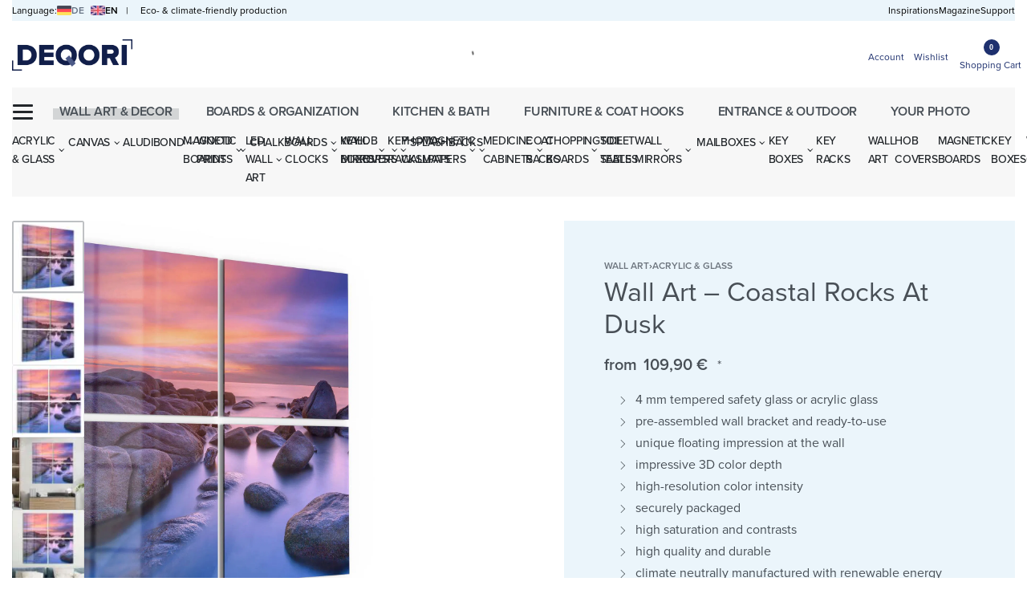

--- FILE ---
content_type: application/javascript
request_url: https://deqori-edge.b-cdn.net/wp-content/plugins/lightweight-cookie-notice/public/assets/js/production/general.js?ver=1.49
body_size: 9929
content:
!function(e){"use strict";e.forEach(function(e){e.hasOwnProperty("remove")||Object.defineProperty(e,"remove",{configurable:!0,enumerable:!0,writable:!0,value:function(){this.parentNode.removeChild(this)}})})}([Element.prototype,CharacterData.prototype,DocumentType.prototype]),window.daextlwcnUtility={extend:function(e,t){"use strict";for(var n in t)t.hasOwnProperty(n)&&(e[n]=t[n]);return e},escapeHtml:function(e){"use strict";return e.replace(/&/g,"&#x26;").replace(/</g,"&#x3C;").replace(/>/g,"&#x3E;").replace(/"/g,"&#x22;").replace(/'/g,"&#x27;")},escapeUrl:function(e){"use strict";return e.replace(/</g,"&#x3C;").replace(/>/g,"&#x3E;").replace(/"/g,"&#x22;").replace(/'/g,"&#x27;")},getCookie:function(e){"use strict";var t=e+"=",e=decodeURIComponent(document.cookie),n=e.split(";");for(let s=0;s<n.length;s++){let e=n[s];for(;" "==e.charAt(0);)e=e.substring(1);if(0==e.indexOf(t))return e.substring(t.length,e.length)}return!1},deleteCookie:function(e,t,n){"use strict";let s=e+"=; Path=/; Expires=Thu, 01 Jan 1970 00:00:01 GMT";""!==t&&(s+="; domain="+t),""!==n&&(s+="; path="+n),document.cookie=s},closeNotice:function(){"use strict";document.getElementById("daextlwcn-cookie-notice-container").remove();var t=document.getElementById("daextlwcn-cookie-notice-container-mask");t&&t.remove()},setCookie:function(e,t,n){"use strict";var o=new Date,s=o.getTime(),s=s+1e3*n.cookieExpiration,s=(o.setTime(s),o.toUTCString());let i=e+"="+t+"; expires="+s;""!==n.cookieDomainAttribute&&(i+="; domain="+n.cookieDomainAttribute),""!==n.cookiePathAttribute&&(i+="; path="+n.cookiePathAttribute),document.cookie=i},hexToRgb:function(e){"use strict";return e=/^#?([a-f\d]{2})([a-f\d]{2})([a-f\d]{2})$/i.exec(e),e?{r:parseInt(e[1],16),g:parseInt(e[2],16),b:parseInt(e[3],16)}:null},sectionHasToggle:function(e){"use strict";let t=!1;return e.forEach(function(e){1===parseInt(e.toggle,10)&&(t=!0)}),t},generateCookieTable:function(e,t){"use strict";try{t=JSON.parse(t)}catch{t=!1}let n="<table>";return n+="<thead>",n+="<tr>",t.forEach(function(e){switch(e){case"name":n+="<th>"+DAEXTLWCN_PHPDATA.nameText+"</th>";break;case"expiration":n+="<th>"+DAEXTLWCN_PHPDATA.expirationText+"</th>";break;case"purpose":n+="<th>"+DAEXTLWCN_PHPDATA.purposeText+"</th>";break;case"provider":n+="<th>"+DAEXTLWCN_PHPDATA.providerText+"</th>";break;case"domain":n+="<th>"+DAEXTLWCN_PHPDATA.domainText+"</th>";break;case"type":n+="<th>"+DAEXTLWCN_PHPDATA.typeText+"</th>";break;case"sensitivity":n+="<th>"+DAEXTLWCN_PHPDATA.sensitivityText+"</th>";break;case"security":n+="<th>"+DAEXTLWCN_PHPDATA.securityText+"</th>"}}),n+="</tr>",n+="</thead>",n+="<tbody>",e.forEach(function(e){n+="<tr>",t.forEach(function(t){switch(t){case"name":n+="<td>"+e.name+"</td>";break;case"expiration":n+="<td>"+e.expiration+"</td>";break;case"purpose":n+="<td>"+e.purpose+"</td>";break;case"provider":n+="<td>"+e.provider+"</td>";break;case"domain":n+="<td>"+e.domain+"</td>";break;case"type":n+="<td>"+e.type+"</td>";break;case"sensitivity":n+="<td>"+e.sensitivity+"</td>";break;case"security":n+="<td>"+e.security+"</td>"}}),n+="</tr>"}),n+="</tbody>",n+="</table>",n},saveCategoryAcceptance:function(e,t){"use strict";if(0!==parseInt(t.storeUserConsent,10)){let a;try{a=JSON.parse(e)}catch{a=!1}var n,s,o,i;!1!==a&&(o=window.location.href,i=null!==localStorage.getItem("daextlwcn_country_code")?localStorage.getItem("daextlwcn_country_code"):"",s=new XMLHttpRequest,s.addEventListener("load",function(){window.daextlwcnUtility.setCookie("daextlwcn-encrypted-key",this.response,t)}),s.open("POST",window.DAEXTLWCN_PHPDATA.ajaxUrl,!0),n=new FormData,n.append("action","daextlwcn_save_consent_log"),n.append("security",window.DAEXTLWCN_PHPDATA.nonce),n.append("category_cookies",e),n.append("url",o),n.append("country_code",i),s.send(n))}},acceptCookies:function(e,t=!1,n=!1){let o=null,s=(o=!1===this.getCookie("daextlwcn-category-status")||!0===t||!0===n?this.setDefaultCategoryCookie(e,t,n):this.getCookie("daextlwcn-category-status"),this.setCookie("daextlwcn-accepted","1",e),this.saveCategoryAcceptance(o,e),null);try{s=JSON.parse(o)}catch{s=!1}!1!==s&&s.forEach(function(e){1===parseInt(e.status,10)&&window.DAEXTLWCN_ONACCEPT[parseInt(e.categoryId,10)]()}),1===parseInt(e.gtmBcmSetDefaultConsentState,10)&&(this.pushConsentModeToDataLayer(e),this.loadTagManagerContainer(e))},pushConsentModeToDataLayer:function(e){var i=this.getCookie("daextlwcn-category-status");let s=[],t=null;try{t=JSON.parse(i)}catch{t=!1}let n=[];!1!==t&&t.forEach(function(t){1===parseInt(t.status,10)&&(n=e.consentModeParameters[parseInt(t.categoryId,10)],Array.isArray(n))&&n.length&&n.forEach(function(e){s.includes(e)||s.push(e)})}),localStorage.setItem("consentGranted","true");let o={};s.forEach(function(e){o[e]="granted"}),function(){dataLayer.push(arguments)}("consent","update",o)},loadTagManagerContainer:function(e){var t;e.gtmContainerId&&""!==e.gtmContainerId.trim()&&(t=document.createElement("script"),t.async=!0,t.src="https://www.googletagmanager.com/gtm.js?id="+e.gtmContainerId,e=document.getElementsByTagName("script")[0],e.parentNode.insertBefore(t,e))},setDefaultCategoryCookie:function(e,t=!1,n=!1){var o=e.sections;let s=[];return o.forEach(function(e){e.category_a.forEach(function(e){s.push({categoryId:e.category_id,status:e.default_status})})}),t&&(s=this.enableAllCookieCategories(e,s)),n&&(s=this.disableAllCookieCategories(e,s)),s=JSON.stringify(s),this.setCookie("daextlwcn-category-status",s,e),s},reload:function(e){1===parseInt(e.reloadPage,10)&&window.location.reload(!1)},isToggleEnabled:function(e,t){"use strict";return e=e.sections,e=e.find(function(e){return e.category_a.find(function(e){return e.category_id===t})}),"1"===e.category_a[0].toggle},enableAllCookieCategories:function(e,t){"use strict";return t.forEach(t=>{this.isToggleEnabled(e,t.categoryId)&&(t.status="1")}),t},disableAllCookieCategories:function(e,t){"use strict";return t.forEach(t=>{this.isToggleEnabled(e,t.categoryId)&&(t.status="0")}),t},addHiddenFieldForGTagManager:function(){"use strict";let e=document.createElement("div");e.className="daextlwcn-consent-data-available",e.style.width="1px",e.style.height="1px",e.style.position="absolute",e.style.top="0",e.style.left="0",document.body.appendChild(e),setTimeout(function(){e.remove()},500)}},window.daextlwcnRevisitCookieConsent=function(e){"use strict";let t={};function n(){var n,s,o,i,a,r,c,e=document.createElement("div"),e=(e.id="daextlwcn-revisit-cookie-consent-container",e.className="daextlwcn-revisit-consent-trigger",0<t.revisitConsentButtonTooltipText.length&&(e.title=t.revisitConsentButtonTooltipText),e.innerHTML='<div id="daextlwcn-revisit-cookie-consent" class="daextlwcn-consent-data-available"></div>',document.body.appendChild(e),document.getElementById("daextlwcn-revisit-cookie-consent"));e.appendChild((e=document.createElementNS("http://www.w3.org/2000/svg","svg"),e.setAttribute("viewBox","0 0 28 28"),e.setAttribute("version","1.0"),n=document.createElementNS("http://www.w3.org/2000/svg","path"),n.setAttribute("class","daextlwcn-icon"),n.setAttribute("d","M7,12c-.55,0-1,.45-1,1s.45,1,1,1,1-.45,1-1-.45-1-1-1h0Z"),c=document.createElementNS("http://www.w3.org/2000/svg","path"),c.setAttribute("class","daextlwcn-icon"),c.setAttribute("d","M11,6c-.55,0-1,.45-1,1s.45,1,1,1,1-.45,1-1-.45-1-1-1h0Z"),s=document.createElementNS("http://www.w3.org/2000/svg","path"),s.setAttribute("class","daextlwcn-icon"),s.setAttribute("d","M21,16c-.55,0-1,.45-1,1s.45,1,1,1,1-.45,1-1-.45-1-1-1h0Z"),o=document.createElementNS("http://www.w3.org/2000/svg","path"),o.setAttribute("class","daextlwcn-icon"),o.setAttribute("d","M15,20c-.55,0-1,.45-1,1s.45,1,1,1,1-.45,1-1-.45-1-1-1h0Z"),i=document.createElementNS("http://www.w3.org/2000/svg","path"),i.setAttribute("class","daextlwcn-icon"),i.setAttribute("d","M15,12c-.55,0-1,.45-1,1s.45,1,1,1,1-.45,1-1-.45-1-1-1h0Z"),a=document.createElementNS("http://www.w3.org/2000/svg","path"),a.setAttribute("class","daextlwcn-icon"),a.setAttribute("d","M9,18c-.55,0-1,.45-1,1s.45,1,1,1,1-.45,1-1-.45-1-1-1h0Z"),r=document.createElementNS("http://www.w3.org/2000/svg","path"),r.setAttribute("class","daextlwcn-icon"),r.setAttribute("d","M12.29,2.12c.63,2.27,2.25,4.19,4.42,5.17,.8,1.76,2.24,3.2,4,4,.98,2.17,2.9,3.79,5.17,4.42-.83,5.81-5.84,10.29-11.88,10.29-6.62,0-12-5.38-12-12C2,7.96,6.48,2.95,12.29,2.12m1.71-2.12C6.27,0,0,6.27,0,14s6.27,14,14,14,14-6.27,14-14c-2.71,0-5-1.8-5.74-4.26-1.91-.57-3.43-2.09-4-4-2.46-.74-4.26-3.03-4.26-5.74h0Z"),e.appendChild(n),e.appendChild(c),e.appendChild(s),e.appendChild(o),e.appendChild(i),e.appendChild(a),e.appendChild(r),e))}function s(){e.deleteCookie("daextlwcn-accepted",t.cookieDomainAttribute,t.cookiePathAttribute),e.deleteCookie("daextlwcn-category-status",t.cookieDomainAttribute,t.cookiePathAttribute),e.deleteCookie("daextlwcn-encrypted-key",t.cookieDomainAttribute,t.cookiePathAttribute),null!==t.cookies&&0<t.cookies.length&&t.cookies.forEach(t=>{var n=null!==t.cookie_domain_attribute&&0<t.cookie_domain_attribute.length?t.domain:"",s=null!==t.cookie_path_attribute&&0<t.cookie_path_attribute.length?t.path:"/";e.deleteCookie(t.name,n,s)}),1===parseInt(t.gtmBcmSetDefaultConsentState,10)&&gtag("consent","update",{ad_user_data:"denied",ad_personalization:"denied",ad_storage:"denied",analytics_storage:"denied",functionality_storage:"denied",personalization_storage:"denied",security_storage:"denied"}),window.location.reload(!1)}return{initialize:function(o){if(t=o,"1"!==e.getCookie("daextlwcn-cn-disabled")){1===parseInt(t.revisitConsentButtonEnable,10)&&n();{o="";let e="";1===parseInt(t.forceCssSpecificity,10)&&(e=" !important"),o+="#daextlwcn-revisit-cookie-consent-container, #daextlwcn-revisit-cookie-consent-container *{",o+="box-sizing: content-box"+e+";",o+="-webkit-touch-callout: none"+e+";",o+="-webkit-user-select: none"+e+";",o+="-khtml-user-select: none"+e+";",o+="-moz-user-select: none"+e+";",o+="-ms-user-select: none"+e+";",o+="user-select: none"+e+";",o+="}",o+="#daextlwcn-revisit-cookie-consent-container{",o+="width: 44px"+e+";",o+="height: 44px"+e+";",o+="background: "+t.revisitConsentButtonBackgroundColor+e+";",o+="z-index: 999999"+e+";",o+="position: fixed"+e+";",o+=t.revisitConsentButtonPosition+": 20px"+e+";",o+="bottom: 20px"+e+";",o+="cursor: pointer"+e+";",o+="border-radius: 50%"+e+";",o+="}",o+="#daextlwcn-revisit-cookie-consent{",o+="width: 28px"+e+";",o+="position: absolute"+e+";",o+="top: 8px"+e+";",o+="left: 8px"+e+";",o+="}",o+=".daextlwcn-icon{",o+="fill: "+t.revisitConsentButtonIconColor+e+";",o+="}";var i=document.createElement("style");i.innerHTML=o,i.id="daextlwcn-revisit-cookie-consent-style",document.head.appendChild(i)}o=document.querySelectorAll(".daextlwcn-revisit-consent-trigger"),0<o.length&&o.forEach(e=>{e.addEventListener("click",s,!1)})}}}}(daextlwcnUtility),window.daextlwcnCookieSettings=function(e,t){"use strict";let n={};function o(){return'<label class="daextlwcn-switch"><div class="daextlwcn-checkbox"></div><span class="daextlwcn-slider daextlwcn-round"></span></label>'}function d(){h=n.sections;let d=e.getCookie("daextlwcn-category-status");try{d=JSON.parse(d)}catch{d=!1}let t="";t+='<div id="daextlwcn-cookie-settings-blurred-header"></div>',t+='<div id="daextlwcn-cookie-settings-header">',0<n.cookieSettingsLogoUrl.length&&(t+='<img id="daextlwcn-cookie-settings-logo" src="'+n.cookieSettingsLogoUrl+'">'),t+='<div id="daextlwcn-cookie-settings-title">'+n.cookieSettingsTitle+"</div>",t+="</div>",t+='<div id="daextlwcn-cookie-settings-body">',t+='<div id="daextlwcn-cookie-settings-intro">'+n.cookieSettingsDescriptionHeader+"</div>",h.forEach(function(s){var i=!0===e.sectionHasToggle(s.category_a)?"1":"0";t+='<div class="daextlwcn-cookie-settings-section-container">',t+='<div class="daextlwcn-cookie-settings-section-header">',t+='<div class="daextlwcn-cookie-settings-section-name">'+s.name+"</div>",t+='<div class="daextlwcn-cookie-settings-section-toggle" data-toggle="'+i+'" data-status="0" data-id="'+parseInt(s.section_id,10)+'">'+o()+"</div>",t+='<div class="daextlwcn-cookie-settings-section-chevron" data-section-id="'+parseInt(s.section_id,10)+'"></div>',t+="</div>",t+='<div class="daextlwcn-cookie-settings-section-body" data-section-id="'+parseInt(s.section_id,10)+'">',t+='<div class="daextlwcn-cookie-settings-section-description" data-section-id="'+parseInt(s.section_id,10)+'">'+s.description+"</div>",s.category_a.forEach(function(i){t+='<div class="daextlwcn-cookie-settings-category-container" data-section-id="'+parseInt(s.section_id,10)+'">',t+='<div class="daextlwcn-cookie-settings-category-header">',t+='<div class="daextlwcn-cookie-settings-category-expand" data-category-id="'+parseInt(i.category_id,10)+'" data-status="0"></div>',t+='<div class="daextlwcn-cookie-settings-category-title">'+i.name+"</div>";let a=i.default_status;!1!==d&&d.forEach(function(e){e.categoryId==i.category_id&&(a=e.status)});var r=0==parseInt(a,10)?"0":"2";t+='<div class="daextlwcn-cookie-settings-category-toggle" data-toggle="'+parseInt(i.toggle,10)+'" data-status="'+r+'" data-id="'+parseInt(i.category_id,10)+'" data-section-id="'+parseInt(s.section_id,10)+'">'+o()+"</div>",t+="</div>",t+='<div class="daextlwcn-cookie-settings-category-description" data-category-id="'+parseInt(i.category_id,10)+'">'+i.description+"</div>",0<i.cookies.length&&(t+='<div class="daextlwcn-cookie-settings-category-cookie-list" data-category-id="'+parseInt(i.category_id,10)+'">'+e.generateCookieTable(i.cookies,n.cookieTableColumns)+"</div>"),t+="</div>"}),t+="</div>",t+="</div>"}),t+='<div id="daextlwcn-cookie-settings-description-footer">'+n.cookieSettingsDescriptionFooter+"</div>",t+="</div>",t+='<div id="daextlwcn-cookie-settings-blurred-footer"></div>',t+='<div id="daextlwcn-cookie-settings-footer">',t+='<div id="daextlwcn-cookie-settings-buttons-container">',0!==parseInt(n.cookieSettingsButton1Action)&&(t+='<div id="daextlwcn-cookie-settings-button-1" class="daextlwcn-cookie-settings-button">'+n.cookieSettingsButton1Text+"</div>"),0!==parseInt(n.cookieSettingsButton2Action)&&(t+='<div id="daextlwcn-cookie-settings-button-2" class="daextlwcn-cookie-settings-button">'+n.cookieSettingsButton2Text+"</div>"),t+="</div>",t+="</div>",t+="</div>";var s,a,r,c,u,h,l=document.createElement("div"),m=(l.id="daextlwcn-cookie-settings-container",l.innerHTML=t,document.body.appendChild(l),document.getElementsByClassName("daextlwcn-cookie-settings-section-chevron"));for(let e=0;e<m.length;e++)m[e].appendChild((c=void 0,void 0,r=void 0,c=document.createElementNS("http://www.w3.org/2000/svg","svg"),c.setAttribute("viewBox","0 0 20 20"),c.setAttribute("version","1.1"),r=document.createElementNS("http://www.w3.org/2000/svg","style"),r.append(document.createTextNode(".chevron-st0{fill:none;stroke:"+n.cookieSettingsChevronColor+";stroke-miterlimit:10;}")),c.appendChild(r),r=document.createElementNS("http://www.w3.org/2000/svg","path"),r.setAttribute("class","chevron-st0"),r.setAttribute("d","M4,7l6,6c2-2,4-4,6-6"),c.appendChild(r),c));u=document.getElementsByClassName("daextlwcn-cookie-settings-category-expand");for(let e=0;e<u.length;e++)u[e].appendChild((s=void 0,void 0,a=void 0,s=document.createElementNS("http://www.w3.org/2000/svg","svg"),s.setAttribute("viewBox","0 0 20 20"),s.setAttribute("version","1.1"),a=document.createElementNS("http://www.w3.org/2000/svg","style"),a.append(document.createTextNode(".plus-st0{fill:"+n.cookieSettingsExpandCloseColor+";}")),s.appendChild(a),a=document.createElementNS("http://www.w3.org/2000/svg","polygon"),a.setAttribute("class","plus-st0"),a.setAttribute("points","15,9 11,9 11,5 9,5 9,9 5,9 5,11 9,11 9,15 11,15 11,11 15,11"),s.appendChild(a),s)),u[e].appendChild((a=void 0,void 0,s=void 0,a=document.createElementNS("http://www.w3.org/2000/svg","svg"),a.setAttribute("viewBox","0 0 20 20"),a.setAttribute("version","1.1"),s=document.createElementNS("http://www.w3.org/2000/svg","style"),s.append(document.createTextNode(".dash-st0{fill:"+n.cookieSettingsExpandCloseColor+";}")),a.appendChild(s),s=document.createElementNS("http://www.w3.org/2000/svg","rect"),s.setAttribute("x","9"),s.setAttribute("y","5"),s.setAttribute("transform","matrix(-1.836970e-16 1 -1 -1.836970e-16 20 1.776357e-15)"),s.setAttribute("class","dash-st0"),s.setAttribute("width","2"),s.setAttribute("height","10"),a.appendChild(s),a));l=document.createElement("div"),l.id="daextlwcn-cookie-settings-mask",document.body.appendChild(l),h.forEach(function(e){i(e.section_id)})}function u(){var i,a,d,o=document.getElementById("daextlwcn-cookie-settings-button-1"),o=(o&&o.addEventListener("click",function(){switch(parseInt(n.cookieSettingsButton1Action,10)){case 1:e.acceptCookies(n),e.reload(n),s(),e.closeNotice(),t.initialize(n);break;case 2:s();break;case 3:window.location.href=n.cookieSettingsButton1Url;break;case 4:e.acceptCookies(n,!0),e.reload(n),s(),e.closeNotice(),t.initialize(n);break;case 5:e.acceptCookies(n,!1,!0),e.reload(n),s(),e.closeNotice(),t.initialize(n)}}),document.getElementById("daextlwcn-cookie-settings-button-2")),u=(o&&o.addEventListener("click",function(){switch(parseInt(n.cookieSettingsButton2Action,10)){case 1:e.acceptCookies(n),e.reload(n),s(),e.closeNotice(),t.initialize(n);break;case 2:s();break;case 3:window.location.href=n.cookieSettingsButton2Url;break;case 4:e.acceptCookies(n,!0),e.reload(n),s(),e.closeNotice(),t.initialize(n);break;case 5:e.acceptCookies(n,!1,!0),e.reload(n),s(),e.closeNotice(),t.initialize(n)}}),document.getElementsByClassName("daextlwcn-cookie-settings-section-chevron"));for(let e=0;e<u.length;e++)u[e].addEventListener("click",function(){var t=this,n=(t.classList.contains("down")?t.classList.remove("down"):t.classList.add("down"),t.getAttribute("data-section-id")),e=document.getElementsByClassName("daextlwcn-cookie-settings-section-body");for(let t=0;t<e.length;t++)e[t].getAttribute("data-section-id")==n&&("block"!=e[t].style.display?e[t].style.display="block":e[t].style.display="none")});d=document.getElementsByClassName("daextlwcn-cookie-settings-category-expand");for(let e=0;e<d.length;e++)d[e].addEventListener("click",r);i=document.getElementsByClassName("daextlwcn-cookie-settings-category-toggle");for(let e=0;e<i.length;e++)1===parseInt(i[e].getAttribute("data-toggle"),10)&&i[e].addEventListener("click",l);a=document.getElementsByClassName("daextlwcn-cookie-settings-section-toggle");for(let e=0;e<a.length;e++)1===parseInt(a[e].getAttribute("data-toggle"),10)&&a[e].addEventListener("click",c)}function r(){var t,s=this.getAttribute("data-category-id"),o=this.getAttribute("data-status"),n=document.getElementsByClassName("daextlwcn-cookie-settings-category-description");for(let e=0;e<n.length;e++)n[e].getAttribute("data-category-id")==s&&(0==o?(n[e].style.display="block",this.setAttribute("data-status","1")):(n[e].style.display="none",this.setAttribute("data-status","0")));t=document.getElementsByClassName("daextlwcn-cookie-settings-category-cookie-list");for(let e=0;e<t.length;e++)t[e].getAttribute("data-category-id")==s&&(0==o?(t[e].style.display="block",this.setAttribute("data-status","1")):(t[e].style.display="none",this.setAttribute("data-status","0")))}function c(){let c=this.getAttribute("data-id");n=this.getAttribute("data-status");let s=null,t=null;var n,o=document.getElementsByClassName("daextlwcn-cookie-settings-category-toggle"),i=[];let d=0,u=0,r=0,l=0;for(let e=0;e<o.length;e++)o[e].getAttribute("data-section-id")==c&&i.push(o[e]);i.forEach(function(e){d++,0===parseInt(e.getAttribute("data-toggle"),10)&&(u++,0===parseInt(e.getAttribute("data-status"),10)?r++:l++)}),1===parseInt(n,10)?s=0===r?(t=2,2):(t=0,0):0===parseInt(n,10)?s=(t=0===r?2:1,2):2===parseInt(n,10)&&(s=(t=0===l?0:1,0)),i.forEach(function(e){e.getAttribute("data-section-id")==c&&1===parseInt(e.getAttribute("data-toggle"),10)&&e.setAttribute("data-status",s)}),this.setAttribute("data-status",t),a()}function l(){let e=null;var t=this.getAttribute("data-status");switch(parseInt(t,10)){case 0:e=2;break;case 2:e=0}this.setAttribute("data-status",e),a(),t=this.getAttribute("data-section-id"),i(t)}function a(){let t=[];s=document.getElementsByClassName("daextlwcn-cookie-settings-category-toggle");for(let e=0;e<s.length;e++){var s,o=s[e].getAttribute("data-status"),i=s[e].getAttribute("data-id");t.push({categoryId:i,status:2===parseInt(o,10)?"1":"0"})}t=JSON.stringify(t),e.setCookie("daextlwcn-category-status",t,n)}function i(e){let t=0,s=0,n=0;var i,a,o=document.getElementsByClassName("daextlwcn-cookie-settings-category-toggle");for(let n=0;n<o.length;n++)o[n].getAttribute("data-section-id")==e&&(s++,i=o[n].getAttribute("data-status"),"2"==i)&&t++;0<t&&s==t?n=2:0<t&&s>t?n=1:0==t&&(n=0),a=document.querySelector('.daextlwcn-cookie-settings-section-toggle[data-id="'+e+'"]'),a.setAttribute("data-status",n)}function s(){document.getElementById("daextlwcn-cookie-settings-container").remove();var e=document.getElementById("daextlwcn-cookie-settings-mask");e&&document.getElementById("daextlwcn-cookie-settings-mask").remove(),document.getElementById("daextlwcn-cookie-settings-style").remove()}return{initialize:function(t){n=t,d();{let s="",o="",i=(1===parseInt(n.forceCssSpecificity,10)&&(o=" !important"),s+="#daextlwcn-cookie-settings-mask{",s+="background: "+n.cookieSettingsMaskColor+o+";",s+="opacity: "+parseFloat(n.cookieSettingsMaskOpacity)+o+";",s+="width: 100%"+o+";",s+="position: fixed"+o+";",s+="height: 100%"+o+";",s+="left: 0"+o+";",s+="top: 0"+o+";",s+="z-index: 999999998"+o+";",s+="}",s+="#daextlwcn-cookie-settings-container, #daextlwcn-cookie-settings-container *{",s+="box-sizing: content-box"+o+";",s+="-webkit-touch-callout: none"+o+";",s+="-webkit-user-select: none"+o+";",s+="-khtml-user-select: none"+o+";",s+="-moz-user-select: none"+o+";",s+="-ms-user-select: none"+o+";",s+="user-select: none"+o+";",s+="}",s+="#daextlwcn-cookie-settings-container{",s+="position: fixed"+o+";",t=300+parseInt(n.cookieSettingsContainerBorderWidth,10),s+="top: calc(50% - "+t+"px)"+o+";",t=300+parseInt(n.cookieSettingsContainerBorderWidth,10),s+="left: calc(50% - "+t+"px)"+o+";",s+="z-index: 999999999"+o+";",s+="height: 568px"+o+";",s+="width: 600px"+o+";",s+="background: "+n.cookieSettingsContainerBackgroundColor+o+";",s+="opacity: "+parseFloat(n.cookieSettingsContainerOpacity)+o+";",s+="border-width: "+n.cookieSettingsContainerBorderWidth+"px"+o+";",s+="border-color: rgba("+e.hexToRgb(n.cookieSettingsContainerBorderColor).r+","+e.hexToRgb(n.cookieSettingsContainerBorderColor).g+","+e.hexToRgb(n.cookieSettingsContainerBorderColor).b+", "+parseFloat(n.cookieSettingsContainerBorderOpacity)+")"+o+";",s+="border-style: solid"+o+";",s+="color: #000"+o+";",s+="z-index: 999999999"+o+";",s+="font-size: 13px"+o+";",s+="padding: 16px 0"+o+";",s+="border-radius: "+parseInt(n.containersBorderRadius,10)+"px"+o+";","none");1===parseInt(n.cookieSettingsContainerDropShadow,10)&&(i="rgba("+e.hexToRgb(n.cookieSettingsContainerDropShadowColor).r+", "+e.hexToRgb(n.cookieSettingsContainerDropShadowColor).g+", "+e.hexToRgb(n.cookieSettingsContainerDropShadowColor).b+", 0.08) 0px 0px 0px 1px, rgba("+e.hexToRgb(n.cookieSettingsContainerDropShadowColor).r+", "+e.hexToRgb(n.cookieSettingsContainerDropShadowColor).g+", "+e.hexToRgb(n.cookieSettingsContainerDropShadowColor).b+", 0.08) 0px 2px 1px, rgba("+e.hexToRgb(n.cookieSettingsContainerDropShadowColor).r+", "+e.hexToRgb(n.cookieSettingsContainerDropShadowColor).g+", "+e.hexToRgb(n.cookieSettingsContainerDropShadowColor).b+", 0.31) 0px 0px 20px -6px"+o+";"),s+="box-shadow: "+i+o+";",s+="}",s+="#daextlwcn-cookie-settings-blurred-header{",s+="width: 568px"+o+";",s+="height: 0px"+o+";",s+="position: absolute"+o+";",s+="left: 16px"+o+";",s+="top: 80px"+o+";",s+="box-shadow: 0px 0px 6px 6px "+n.cookieSettingsContainerBackgroundColor+o+";",s+="z-index: 0"+o+";",s+="}",s+="#daextlwcn-cookie-settings-header{",s+="height: 80px"+o+";",s+="display: flex"+o+";",s+="position: absolute"+o+";",s+="top: 0"+o+";",s+="width: 552px"+o+";",s+="padding: 0 24px"+o+";",s+="background: "+n.cookieSettingsContainerBackgroundColor+o+";",s+="z-index: 999999999"+o+";",s+="border-bottom: 1px solid #ebecf0"+o+";",s+="border-radius: "+parseInt(n.containersBorderRadius,10)+"px "+parseInt(n.containersBorderRadius,10)+"px 0 0"+o+";",s+="}",0<n.cookieSettingsLogoUrl.length&&(s+="#daextlwcn-cookie-settings-logo{",s+="height: 32px"+o+";",s+="margin: 24px 0"+o+";",s+="}"),s+="#daextlwcn-cookie-settings-title{",s+="font-size: 20px"+o+";",s+="color: "+n.cookieSettingsHeadingsFontColor+o+";",s+="line-height: 80px"+o+";",s+="margin: 0"+o+";",0<n.cookieSettingsLogoUrl.length?s+="padding: 0 24px 0 8px"+o+";":s+="padding: 0 24px 0 0"+o+";",s+="font-family: "+n.headingsFontFamily+o+";",s+="font-weight: "+n.headingsFontWeight+o+";",s+="}",s+="#daextlwcn-cookie-settings-intro{",s+="font-size: 13px"+o+";",s+="color: "+n.cookieSettingsParagraphsFontColor+o+";",s+="margin-top: 21px"+o+";",s+="margin-bottom: 18px"+o+";",s+="line-height: 20px"+o+";",s+="padding: 0 24px"+o+";",s+="font-family: "+n.paragraphsFontFamily+o+";",s+="font-weight: "+parseInt(n.paragraphsFontWeight,10)+o+";",s+="}",s+="#daextlwcn-cookie-settings-intro strong{",s+="font-weight: "+parseInt(n.strongTagsFontWeight,10)+o+";",s+="}",s+="#daextlwcn-cookie-settings-intro a{",s+="color: "+n.cookieSettingsLinksFontColor+o+";",s+="font-family: "+n.paragraphsFontFamily+o+";",s+="font-weight: "+parseInt(n.paragraphsFontWeight,10)+o+";",s+="line-height: 20px"+o+";",s+="font-size: 13px"+o+";",s+="text-decoration: none"+o+";",s+="}",s+="#daextlwcn-cookie-settings-intro a:hover{",s+="text-decoration: underline"+o+";",s+="}",s+="#daextlwcn-cookie-settings-body{",s+="height: 440px"+o+";",s+="width: 600px"+o+";",s+="margin-top: 64px"+o+";",s+="overflow-y: scroll"+o+";",s+="scrollbar-width: none"+o+";",s+="-ms-overflow-style: none"+o+";",s+="}",s+="#daextlwcn-cookie-settings-body::-webkit-scrollbar{",s+="width: 0"+o+";",s+="height: 0"+o+";",s+="}",s+=".daextlwcn-cookie-settings-section-container{",s+="padding: 0 24px"+o+";",s+="}",s+=".daextlwcn-cookie-settings-section-container:hover{",s+="background: "+n.cookieSettingsContainerHighlightColor+o+";",s+="}",s+=".daextlwcn-cookie-settings-section-header{",s+="display: flex"+o+";",s+="margin-bottom: 0"+o+";",s+="}",s+=".daextlwcn-cookie-settings-section-name{",s+="font-size: 13px"+o+";",s+="color: "+n.cookieSettingsHeadingsFontColor+o+";",s+="flex-basis: calc(100% - 96px)"+o+";",s+="line-height: 20px"+o+";",s+="padding: 14px 16px 14px 0"+o+";",s+="font-family: "+n.headingsFontFamily+o+";",s+="font-weight: "+parseInt(n.headingsFontWeight,10)+o+";",s+="}",s+=".daextlwcn-cookie-settings-section-toggle{",s+="flex-basis: 52px"+o+";",s+="margin-top: 12px"+o+";",s+="height: 24px"+o+";",s+="border-right: 1px solid "+n.cookieSettingsSeparatorColor+o+";",s+="}",s+='.daextlwcn-cookie-settings-section-toggle[data-toggle="0"]{',s+="border-right: 0"+o+";",s+="}",s+='.daextlwcn-cookie-settings-section-container .daextlwcn-cookie-settings-section-toggle[data-toggle="0"] .daextlwcn-checkbox + .daextlwcn-slider{',s+="background-color: "+n.cookieSettingsToggleDisabledColor+o+";",s+="cursor: default"+o+";",s+="}",s+=".daextlwcn-cookie-settings-section-chevron{",s+="min-width: 20px"+o+";",s+="width: 20px"+o+";",s+="height: 20px"+o+";",s+="flex-basis: 20px"+o+";",s+="transition: .2s"+o+";",s+="cursor: pointer"+o+";",s+="margin: 15px 1px 13px 6px"+o+";",s+="}",s+=".daextlwcn-cookie-settings-section-chevron.down{",s+="top: 0"+o+";",s+="-webkit-transform: rotate(-180deg)"+o+";",s+="-ms-transform: rotate(-180deg)"+o+";",s+="transform: rotate(-180deg)"+o+";",s+="}",s+=".daextlwcn-cookie-settings-section-body{",s+="display: none;",s+="padding-bottom: 16px"+o+";",s+="}",s+=".daextlwcn-cookie-settings-section-description{",s+="color: "+n.cookieSettingsParagraphsFontColor+o+";",s+="margin-top: 6px"+o+";",s+="margin-bottom: 6px"+o+";",s+="line-height: 20px"+o+";",s+="font-family: "+n.paragraphsFontFamily+o+";",s+="font-weight: "+parseInt(n.paragraphsFontWeight,10)+o+";",s+="}",s+=".daextlwcn-cookie-settings-section-description strong{",s+="font-weight: "+parseInt(n.strongTagsFontWeight,10)+o+";",s+="}",s+=".daextlwcn-cookie-settings-category-header{",s+="display: flex"+o+";",s+="line-height: 48px"+o+";",s+="}",s+=".daextlwcn-cookie-settings-category-header:hover{",s+="background: "+n.cookieSettingsContainerBackgroundColor+o+";",s+="}",s+=".daextlwcn-cookie-settings-category-expand{",s+="min-width: 20px"+o+";",s+="flex-basis: 20px"+o+";",s+="height: 20px"+o+";",s+="margin: 14px 10px"+o+";",s+="cursor: pointer"+o+";",s+="}",s+=".daextlwcn-cookie-settings-category-expand > svg{",s+="display: block"+o+";",s+="}",s+='.daextlwcn-cookie-settings-category-expand[data-status="0"] > svg:last-of-type{',s+="display: none"+o+";",s+="}",s+='.daextlwcn-cookie-settings-category-expand[data-status="1"] > svg:first-of-type{',s+="display: none"+o+";",s+="}",s+=".daextlwcn-cookie-settings-category-title{",s+="font-size: 13px"+o+";",s+="color: "+n.cookieSettingsHeadingsFontColor+o+";",s+="flex-basis: calc(100% - 112px)"+o+";",s+="line-height: 20px"+o+";",s+="padding: 14px 16px 0 0"+o+";",s+="font-family: "+n.headingsFontFamily+o+";",s+="font-weight: "+parseInt(n.headingsFontWeight,10)+o+";",s+="}",s+=".daextlwcn-cookie-settings-category-toggle{",s+="flex-basis: 56px"+o+";",s+="width: 56px"+o+";",s+="height: 48px"+o+";",s+="}",s+=".daextlwcn-cookie-settings-category-description{",s+="color: "+n.cookieSettingsParagraphsFontColor+o+";",s+="margin-left: 40px"+o+";",s+="margin-bottom: 15px"+o+";",s+="margin-top: 10px"+o+";",s+="display: none;",s+="line-height: 20px"+o+";",s+="font-family: "+n.paragraphsFontFamily+o+";",s+="font-weight: "+parseInt(n.paragraphsFontWeight,10)+o+";",s+="}",s+=".daextlwcn-cookie-settings-category-cookie-list{",s+="margin: 0 0 0 40px"+o+";",s+="display: none;",s+="}",s+=".daextlwcn-cookie-settings-category-cookie-list table{",s+="margin: 20px 0"+o+";",s+="border-collapse: collapse"+o+";",s+="}",s+=".daextlwcn-cookie-settings-category-cookie-list table,",s+=".daextlwcn-cookie-settings-category-cookie-list table *{",s+="background: "+n.cookieSettingsContainerBackgroundColor+o+";",s+="}",s+=".daextlwcn-cookie-settings-section-container:hover .daextlwcn-cookie-settings-category-cookie-list table,",s+=".daextlwcn-cookie-settings-section-container:hover .daextlwcn-cookie-settings-category-cookie-list table *{",s+="background: "+n.cookieSettingsContainerHighlightColor+o+";",s+="}",s+=".daextlwcn-cookie-settings-category-cookie-list table th,",s+=".daextlwcn-cookie-settings-category-cookie-list table td{",s+="font-size: 11px"+o+";",s+="padding: 10px 10px"+o+";",s+="border: 1px solid "+n.cookieSettingsSeparatorColor+o+";",s+="line-height: 20px"+o+";",s+="overflow-wrap: anywhere"+o+";",s+="}",s+=".daextlwcn-cookie-settings-category-cookie-list table th{",s+="font-weight: 600"+o+";",s+="color: "+n.cookieSettingsHeadingsFontColor+o+";",s+="font-family: "+n.headingsFontFamily+o+";",s+="font-weight: "+parseInt(n.headingsFontWeight,10)+o+";",s+="}",s+=".daextlwcn-cookie-settings-category-cookie-list table td{",s+="font-weight: 400"+o+";",s+="color: "+n.cookieSettingsParagraphsFontColor+o+";",s+="font-family: "+n.paragraphsFontFamily+o+";",s+="font-weight: "+parseInt(n.paragraphsFontWeight,10)+o+";",s+="}",s+=".daextlwcn-cookie-settings-category-description strong{",s+="font-weight: "+parseInt(n.strongTagsFontWeight,10)+o+";",s+="}",s+=".daextlwcn-cookie-settings-category-description a{",s+="color: "+n.cookieSettingsLinksFontColor+o+";",s+="}",s+="#daextlwcn-cookie-settings-blurred-footer{",s+="width: 568px"+o+";",s+="height: 0px"+o+";",s+="position: absolute"+o+";",s+="left: 16px"+o+";",s+="bottom: 80px"+o+";",s+="box-shadow: 0px 0px 6px 6px "+n.cookieSettingsContainerBackgroundColor+o+";",s+="z-index: 0"+o+";",s+="}",s+="#daextlwcn-cookie-settings-description-footer{",s+="color: "+n.cookieSettingsParagraphsFontColor+o+";",s+="margin-top: 20px"+o+";",s+="padding: 0 24px"+o+";",s+="font-family: "+n.paragraphsFontFamily+o+";",s+="font-weight: "+parseInt(n.paragraphsFontWeight,10)+o+";",s+="margin-bottom: 21px"+o+";",s+="line-height: 20px"+o+";",s+="}",s+="#daextlwcn-cookie-settings-description-footer strong{",s+="font-weight: "+parseInt(n.strongTagsFontWeight,10)+o+";",s+="}",s+="#daextlwcn-cookie-settings-description-footer a{",s+="color: "+n.cookieSettingsLinksFontColor+o+";",s+="}",s+="#daextlwcn-cookie-settings-footer{",s+="position: absolute"+o+";",s+="left: 0"+o+";",s+="bottom: 0"+o+";",s+="display: flex"+o+";",s+="width: 552px"+o+";",s+="padding: 20px 24px"+o+";",s+="border-top: 1px solid #ebecf0"+o+";",s+="background: "+n.cookieSettingsContainerBackgroundColor+o+";",s+="border-radius: 0 0 "+parseInt(n.containersBorderRadius,10)+"px "+parseInt(n.containersBorderRadius,10)+"px"+o+";",s+="}",s+="#daextlwcn-cookie-settings-buttons-container{",s+="margin-left: auto"+o+";",s+="line-height: 38px"+o+";",s+="height: 40px"+o+";",s+="}",s+=".daextlwcn-cookie-settings-button{",s+="padding: 0 46px"+o+";",s+="font-size: 13px"+o+";",s+="}",s+="#daextlwcn-cookie-settings-button-2{",s+="margin-left: 8px"+o+";",s+="}",s+=".daextlwcn-switch {",s+="position: relative"+o+";",s+="display: inline-block"+o+";",s+="width: 40px"+o+";",s+="margin: 2px 12px 0 0"+o+";",s+="height: 20px"+o+";",s+="}",s+=".daextlwcn-cookie-settings-category-toggle .daextlwcn-switch {",s+="margin-top: 14px"+o+";",s+="margin-right: 16px"+o+";",s+="}",s+=".daextlwcn-switch .daextlwcn-checkbox {",s+="opacity: 0"+o+";",s+="width: 40px"+o+";",s+="height: 20px"+o+";",s+="}",s+=".daextlwcn-slider {",s+="position: absolute"+o+";",s+="cursor: pointer"+o+";",s+="top: 0"+o+";",s+="left: 0"+o+";",s+="right: 0"+o+";",s+="bottom: 0"+o+";",s+="width: 40px"+o+";",s+="height: 20px"+o+";",s+="background-color: "+n.cookieSettingsToggleOffColor+o+";",s+="-webkit-transition: .4s"+o+";",s+="transition: .4s"+o+";",s+="}",s+=".daextlwcn-slider:before {",s+="position: absolute"+o+";",s+='content: ""'+o+";",s+="height: 16px"+o+";",s+="width: 16px"+o+";",s+="left: 2px"+o+";",s+="bottom: 2px"+o+";",s+="background-color: white"+o+";",s+="-webkit-transition: .4s"+o+";",s+="transition: .4s"+o+";",s+="}",s+='.daextlwcn-cookie-settings-section-toggle[data-status="1"] .daextlwcn-checkbox + .daextlwcn-slider,',s+='.daextlwcn-cookie-settings-category-toggle[data-status="1"] .daextlwcn-checkbox + .daextlwcn-slider',s+=" {",s+="background-color: "+n.cookieSettingsToggleMiscColor+o+";",s+="}",s+='.daextlwcn-cookie-settings-section-toggle[data-status="1"] .daextlwcn-checkbox + .daextlwcn-slider:before,',s+='.daextlwcn-cookie-settings-category-toggle[data-status="1"] .daextlwcn-checkbox + .daextlwcn-slider:before',s+="{",s+="-webkit-transform: translateX(10px)"+o+";",s+="-ms-transform: translateX(10px)"+o+";",s+="transform: translateX(10px)"+o+";",s+="}",s+='.daextlwcn-cookie-settings-section-toggle[data-status="2"] .daextlwcn-checkbox + .daextlwcn-slider,',s+='.daextlwcn-cookie-settings-category-toggle[data-status="2"] .daextlwcn-checkbox + .daextlwcn-slider',s+="{",s+="background-color: "+n.cookieSettingsToggleOnColor+o+";",s+="}",s+='.daextlwcn-cookie-settings-section-toggle[data-status="2"] .daextlwcn-checkbox + .daextlwcn-slider:before,',s+='.daextlwcn-cookie-settings-category-toggle[data-status="2"] .daextlwcn-checkbox + .daextlwcn-slider:before',s+="{",s+="-webkit-transform: translateX(20px)"+o+";",s+="-ms-transform: translateX(20px)"+o+";",s+="transform: translateX(20px)"+o+";",s+="}",s+='.daextlwcn-cookie-settings-category-toggle[data-toggle="0"] .daextlwcn-checkbox + .daextlwcn-slider',s+="{",s+="background-color: "+n.cookieSettingsToggleDisabledColor+o+";",s+="cursor: default"+o+";",s+="}",s+=".daextlwcn-slider.daextlwcn-round {",s+="border-radius: 20px"+o+";",s+="}",s+=".daextlwcn-slider.daextlwcn-round:before {",s+="border-radius: 50%"+o+";",s+="}",s+="#daextlwcn-cookie-settings-button-1{",s+="width: auto"+o+";",s+="background: "+n.cookieSettingsButton1BackgroundColor+o+";",s+="font-family: "+n.buttonsFontFamily+o+";",s+="font-weight: "+parseInt(n.buttonsFontWeight,10)+o+";",s+="font-style: normal"+o+";",s+="color: "+n.cookieSettingsButton1FontColor+o+";",s+="display: inline-block"+o+";",s+="cursor: pointer"+o+";",s+="border: 1px solid "+n.cookieSettingsButton1BorderColor+o+";",s+="border-radius: "+n.buttonsBorderRadius+"px"+o+";",s+="text-align: center"+o+";",s+="padding: 0 10px"+o+";",s+="width: 158px"+o+";",s+="}",s+="#daextlwcn-cookie-settings-button-1:hover{",s+="background: "+n.cookieSettingsButton1BackgroundColorHover+o+";",s+="border-color: "+n.cookieSettingsButton1BorderColorHover+o+";",s+="color: "+n.cookieSettingsButton1FontColorHover+o+";",s+="}",s+="#daextlwcn-cookie-settings-button-2:hover{",s+="background: "+n.cookieSettingsButton2BackgroundColorHover+o+";",s+="border-color: "+n.cookieSettingsButton2BorderColorHover+o+";",s+="color: "+n.cookieSettingsButton2FontColorHover+o+";",s+="}",s+="#daextlwcn-cookie-settings-button-2{",s+="width: auto"+o+";",s+="background: "+n.cookieSettingsButton2BackgroundColor+o+";",s+="font-family: "+n.buttonsFontFamily+o+";",s+="font-weight: "+parseInt(n.buttonsFontWeight,10)+o+";",s+="font-style: normal"+o+";",s+="color: "+n.cookieSettingsButton2FontColor+o+";",s+="display: inline-block"+o+";",s+="cursor: pointer"+o+";",s+="border: 1px solid "+n.cookieSettingsButton2BorderColor+o+";",s+="border-radius: "+parseInt(n.buttonsBorderRadius,10)+"px"+o+";",s+="text-align: center"+o+";",s+="padding: 0 10px"+o+";",s+="width: 158px"+o+";",s+="}",s+="#daextlwcn-cookie-settings-intro a,",s+=".daextlwcn-cookie-settings-section-description a,",s+=".daextlwcn-cookie-settings-category-description a,",s+="#daextlwcn-cookie-settings-description-footer a{",s+="color: "+n.cookieSettingsLinksFontColor+o+";",s+="font-size: 13px"+o+";",s+="line-height: 20px"+o+";",s+="font-family: "+n.paragraphsFontFamily+o+";",s+="font-weight: "+parseInt(n.paragraphsFontWeight,10)+o+";",s+="text-decoration: none"+o+";",s+="}",s+="#daextlwcn-cookie-settings-intro a:hover,",s+=".daextlwcn-cookie-settings-section-description a:hover,",s+=".daextlwcn-cookie-settings-category-description a:hover,",s+="#daextlwcn-cookie-settings-description-footer a:hover{",s+="text-decoration: underline"+o+";",s+="}",s+="#daextlwcn-cookie-settings-intro li,",s+=".daextlwcn-cookie-settings-section-description li,",s+=".daextlwcn-cookie-settings-category-description li,",s+="#daextlwcn-cookie-settings-description-footer li{",s+="margin: 0"+o+";",s+="font-size: 13px"+o+";",s+="color: "+n.cookieSettingsParagraphsFontColor+o+";",s+="line-height: 20px"+o+";",s+="font-family: "+n.paragraphsFontFamily+o+";",s+="font-weight: "+parseInt(n.paragraphsFontWeight,10)+o+";",s+="}",s+="#daextlwcn-cookie-settings-intro p,",s+=".daextlwcn-cookie-settings-section-description p,",s+=".daextlwcn-cookie-settings-category-description p,",s+="#daextlwcn-cookie-settings-description-footer p{",s+="margin: 0 0 20px 0"+o+";",s+="font-size: 13px"+o+";",s+="color: "+n.cookieSettingsParagraphsFontColor+o+";",s+="line-height: 20px"+o+";",s+="font-family: "+n.paragraphsFontFamily+o+";",s+="font-weight: "+parseInt(n.paragraphsFontWeight,10)+o+";",s+="}",s+="#daextlwcn-cookie-settings-intro p:last-child,",s+=".daextlwcn-cookie-settings-section-description p:last-child,",s+=".daextlwcn-cookie-settings-category-description p:last-child,",s+="#daextlwcn-cookie-settings-description-footer p:last-child{",s+="margin: 0"+o+";",s+="}",s+="#daextlwcn-cookie-settings-intro strong,",s+=".daextlwcn-cookie-settings-section-description strong,",s+=".daextlwcn-cookie-settings-category-description strong,",s+="#daextlwcn-cookie-settings-description-footer strong{",s+="font-weight: "+parseInt(n.strongTagsFontWeight,10)+o+";",s+="color: "+n.cookieSettingsHeadingsFontColor+o+";",s+="}",s+="#daextlwcn-cookie-settings-intro ol,",s+=".daextlwcn-cookie-settings-section-description ol,",s+=".daextlwcn-cookie-settings-category-description ol,",s+="#daextlwcn-cookie-settings-description-footer ol{",s+="margin: 0 0 20px 20px"+o+";",s+="list-style: decimal outside none"+o+";",s+="padding: 0"+o+";",s+="}",s+="#daextlwcn-cookie-settings-intro ol:last-child,",s+=".daextlwcn-cookie-settings-section-description ol:last-child,",s+=".daextlwcn-cookie-settings-category-description ol:last-child,",s+="#daextlwcn-cookie-settings-description-footer ol:last-child{",s+="margin: 0 0 0 20px"+o+";",s+="}",s+="#daextlwcn-cookie-settings-intro ul,",s+=".daextlwcn-cookie-settings-section-description ul,",s+=".daextlwcn-cookie-settings-category-description ul,",s+="#daextlwcn-cookie-settings-description-footer ul{",s+="margin: 0 0 20px 20px"+o+";",s+="list-style: disc outside none"+o+";",s+="padding: 0"+o+";",s+="}",s+="#daextlwcn-cookie-settings-intro ul:last-child,",s+=".daextlwcn-cookie-settings-section-description ul:last-child,",s+=".daextlwcn-cookie-settings-category-description ul:last-child,",s+="#daextlwcn-cookie-settings-description-footer ul:last-child{",s+="margin: 0 0 0 20px"+o+";",s+="}",s+="#daextlwcn-cookie-settings-intro li,",s+=".daextlwcn-cookie-settings-section-description li,",s+=".daextlwcn-cookie-settings-category-description li,",s+="#daextlwcn-cookie-settings-description-footer li{",s+="margin: 0"+o+";",s+="font-size: 13px"+o+";",s+="color: "+n.cookieSettingsParagraphsFontColor+o+";",s+="line-height: 20px"+o+";",s+="font-family: "+n.paragraphsFontFamily+o+";",s+="font-weight: "+parseInt(n.paragraphsFontWeight,10)+o+";",s+="}",s+="@media only screen and (max-width: "+n.responsiveBreakpoint+"px),",s+="screen and (max-height: 640px){",s+="#daextlwcn-cookie-settings-container{",s+="top: 0"+o+";",s+="left: 0"+o+";",s+="width: 100%"+o+";",s+="height: calc(100% - 32px)"+o+";",s+="}",s+="#daextlwcn-cookie-settings-body{",s+="width: 100%"+o+";",s+="height: calc(100% - 187px)"+o+";",s+="}",s+="#daextlwcn-cookie-settings-footer{",s+="width: calc(100% - 48px)"+o+";",s+="height: 100px"+o+";",s+="}",s+="#daextlwcn-cookie-settings-buttons-container{",s+="margin: 0"+o+";",s+="width: 100%"+o+";",s+="height: 100px"+o+";",s+="}",s+="#daextlwcn-cookie-settings-blurred-footer{",s+="bottom: 140px"+o+";",s+="}",s+="#daextlwcn-cookie-settings-buttons-container .daextlwcn-cookie-settings-button{",s+="padding: 0"+o+";",s+="width: calc(100% - 2px)"+o+";",s+="display: block"+o+";",s+="text-align: center"+o+";",s+="}",s+="#daextlwcn-cookie-settings-button-1{",s+="margin-bottom: 20px"+o+";",s+="}",s+="#daextlwcn-cookie-settings-button-2{",s+="margin: 0"+o+";",s+="}",s+="}",t=document.createElement("style"),t.innerHTML=s,t.id="daextlwcn-cookie-settings-style",document.head.appendChild(t)}u()}}}(daextlwcnUtility,daextlwcnRevisitCookieConsent),window.daextLwcnCookieNotice=function(e,t,n){"use strict";let s={},o={vibrating:!1};function r(){let t="",n="",l=(1===parseInt(s.forceCssSpecificity,10)&&(n=" !important"),t+="#daextlwcn-cookie-notice-container-mask{",t+="background: "+s.cookieNoticeMaskColor+n+";",t+="opacity: "+parseFloat(s.cookieNoticeMaskOpacity)+n+";",t+="width: 100%"+n+";",t+="position: fixed"+n+";",t+="height: 100%"+n+";",t+="top: 0"+n+";",t+="left: 0"+n+";",t+="z-index: 999999996"+n+";",t+="}",t+="#daextlwcn-cookie-notice-container, #daextlwcn-cookie-notice-container *{",t+="box-sizing: content-box"+n+";",t+="-webkit-touch-callout: none"+n+";",t+="-webkit-user-select: none"+n+";",t+="-khtml-user-select: none"+n+";",t+="-moz-user-select: none"+n+";",t+="-ms-user-select: none"+n+";",t+="user-select: none"+n+";",t+="}",t+="#daextlwcn-cookie-notice-container{",t+="position: fixed"+n+";",t+="bottom: 0"+n+";",t+="z-index: 999999999"+n+";",t+="height: fit-content"+n+";",0===parseInt(s.cookieNoticeContainerPosition,10)||2===parseInt(s.cookieNoticeContainerPosition,10)?t+="left: -10px;":t+="left: 0;",t+="background: "+s.cookieNoticeContainerBackgroundColor+n+";",t+="color: #ffffff"+n+";",t+="opacity: "+parseFloat(s.cookieNoticeContainerOpacity)+n+";",t+="border-color: rgba("+e.hexToRgb(s.cookieNoticeContainerBorderColor).r+","+e.hexToRgb(s.cookieNoticeContainerBorderColor).g+","+e.hexToRgb(s.cookieNoticeContainerBorderColor).b+", "+parseFloat(s.cookieNoticeContainerBorderOpacity)+")"+n+";",t+="border-style: solid"+n+";",t+="z-index: 999999997"+n+";","none");switch(1===parseInt(s.cookieNoticeContainerDropShadow,10)&&(l="rgba("+e.hexToRgb(s.cookieNoticeContainerDropShadowColor).r+", "+e.hexToRgb(s.cookieNoticeContainerDropShadowColor).g+", "+e.hexToRgb(s.cookieNoticeContainerDropShadowColor).b+", 0.08) 0px 0px 0px 1px, rgba("+e.hexToRgb(s.cookieNoticeContainerDropShadowColor).r+", "+e.hexToRgb(s.cookieNoticeContainerDropShadowColor).g+", "+e.hexToRgb(s.cookieNoticeContainerDropShadowColor).b+", 0.08) 0px 2px 1px, rgba("+e.hexToRgb(s.cookieNoticeContainerDropShadowColor).r+", "+e.hexToRgb(s.cookieNoticeContainerDropShadowColor).g+", "+e.hexToRgb(s.cookieNoticeContainerDropShadowColor).b+", 0.31) 0px 0px 20px -6px"+n+";"),t+="box-shadow: "+l+n+";",t+="}",t+="#daextlwcn-cookie-notice-wrapper{",t+="max-width: calc("+parseInt(s.cookieNoticeContainerWidth,10)+"px)"+n+";",t+="margin: 0 auto"+n+";",t+="display: flex"+n+";",t+="}",t+="#daextlwcn-cookie-notice-message{",t+="padding: 0"+n+";",t+="font-size: 13px"+n+";",t+="line-height: 20px"+n+";",t+="font-style: normal"+n+";",t+="color: "+s.cookieNoticeMainMessageFontColor+n+";",t+="width: calc(100% - 410px)"+n+";",t+="font-family: "+s.paragraphsFontFamily+n+";",t+="font-weight: "+parseInt(s.paragraphsFontWeight,10)+n+";",t+="}",t+="#daextlwcn-cookie-notice-message  a{",t+="text-decoration: none"+n+";",t+="font-size: 13px"+n+";",t+="font-family: "+s.paragraphsFontFamily+n+";",t+="font-weight: 400"+n+";",t+="font-style: normal"+n+";",t+="color: "+s.cookieNoticeMainMessageLinkFontColor+n+";",t+="}",t+="#daextlwcn-cookie-notice-message a:hover{",t+="text-decoration: underline"+n+";",t+="}",t+="#daextlwcn-cookie-notice-message p{",t+="margin: 0 0 20px 0"+n+";",t+="font-size: 13px"+n+";",t+="font-family: "+s.paragraphsFontFamily+n+";",t+="font-weight: 400"+n+";",t+="font-style: normal"+n+";",t+="color: "+s.cookieNoticeMainMessageFontColor+n+";",t+="}",t+="#daextlwcn-cookie-notice-message strong{",t+="font-weight: "+parseInt(s.strongTagsFontWeight,10)+n+";",t+="font-size: 13px"+n+";",t+="font-family: "+s.paragraphsFontFamily+n+";",t+="font-style: normal"+n+";",t+="color: "+s.cookieNoticeMainMessageFontColor+n+";",t+="}",t+="#daextlwcn-cookie-notice-message p:last-child{",t+="margin: 0"+n+";",t+="}",t+="#daextlwcn-cookie-notice-message ol{",t+="margin: 0 0 20px 20px"+n+";",t+="list-style: decimal outside none"+n+";",t+="padding: 0"+n+";",t+="}",t+="#daextlwcn-cookie-notice-message ol:last-child{",t+="margin: 0 0 0 20px"+n+";",t+="}",t+="#daextlwcn-cookie-notice-message ul{",t+="margin: 0 0 20px 20px"+n+";",t+="list-style: disc outside none"+n+";",t+="padding: 0"+n+";",t+="}",t+="#daextlwcn-cookie-notice-message ul:last-child{",t+="margin: 0 0 0 20px"+n+";",t+="}",t+="#daextlwcn-cookie-notice-message li{",t+="margin: 0"+n+";",t+="line-height: 20px"+n+";",t+="font-size: 13px"+n+";",t+="font-family: "+s.paragraphsFontFamily+n+";",t+="font-weight: 400"+n+";",t+="font-style: normal"+n+";",t+="color: "+s.cookieNoticeMainMessageFontColor+n+";",t+="}",t+="#daextlwcn-cookie-notice-button-container{",t+="margin-left: 40px"+n+";",t+="display: flex"+n+";",t+="gap: 10px"+n+";",t+="}",t+="#daextlwcn-cookie-notice-button-1{",t+="padding: 10px"+n+";",t+="width: 158px"+n+";",t+="text-align: center"+n+";",t+="background: "+s.cookieNoticeButton1BackgroundColor+n+";",t+="font-size: 13px"+n+";",t+="font-family: "+s.buttonsFontFamily+n+";",t+="font-weight: "+parseInt(s.buttonsFontWeight,10)+n+";",t+="font-style: normal"+n+";",t+="color: "+s.cookieNoticeButton1FontColor+n+";",t+="display: inline-block"+n+";",t+="cursor: pointer"+n+";",t+="border-radius: "+parseInt(s.buttonsBorderRadius,10)+"px"+n+";",t+="border: 1px solid "+s.cookieNoticeButton1BorderColor+n+";",t+="line-height: 18px"+n+";",t+="height: 18px"+n+";",t+="white-space: nowrap"+n+";",t+="overflow: hidden"+n+";",t+="}",t+="#daextlwcn-cookie-notice-button-1:hover{",t+="background: "+s.cookieNoticeButton1BackgroundColorHover+n+";",t+="border: 1px solid "+s.cookieNoticeButton1BorderColorHover+n+";",t+="color: "+s.cookieNoticeButton1FontColorHover+n+";",t+="}",t+="#daextlwcn-cookie-notice-button-2{",t+="padding: 10px"+n+";",t+="width: 158px"+n+";",t+="text-align: center"+n+";",t+="background: "+s.cookieNoticeButton2BackgroundColor+n+";",t+="font-size: 13px"+n+";",t+="font-family: "+s.buttonsFontFamily+n+";",t+="font-weight: "+parseInt(s.buttonsFontWeight,10)+n+";",t+="font-style: normal"+n+";",t+="color: "+s.cookieNoticeButton2FontColor+n+";",t+="display: inline-block"+n+";",t+="cursor: pointer"+n+";",t+="border-radius: "+parseInt(s.buttonsBorderRadius,10)+"px"+n+";",t+="border: 1px solid "+s.cookieNoticeButton2BorderColor+n+";",t+="line-height: 18px"+n+";",t+="height: 18px"+n+";",t+="white-space: nowrap"+n+";",t+="overflow: hidden"+n+";",t+="}",t+="#daextlwcn-cookie-notice-button-2:hover{",t+="background: "+s.cookieNoticeButton2BackgroundColorHover+n+";",t+="border: 1px solid "+s.cookieNoticeButton2BorderColorHover+n+";",t+="color: "+s.cookieNoticeButton2FontColorHover+n+";",t+="}",t+="#daextlwcn-cookie-notice-button-3{",t+="padding: 10px"+n+";",t+="width: 158px"+n+";",t+="text-align: center"+n+";",t+="background: "+s.cookieNoticeButton3BackgroundColor+n+";",t+="font-size: 13px"+n+";",t+="font-family: "+s.buttonsFontFamily+n+";",t+="font-weight: "+parseInt(s.buttonsFontWeight,10)+n+";",t+="font-style: normal"+n+";",t+="color: "+s.cookieNoticeButton3FontColor+n+";",t+="display: inline-block"+n+";",t+="cursor: pointer"+n+";",t+="border-radius: "+parseInt(s.buttonsBorderRadius,10)+"px"+n+";",t+="border: 1px solid "+s.cookieNoticeButton3BorderColor+n+";",t+="line-height: 18px"+n+";",t+="height: 18px"+n+";",t+="white-space: nowrap"+n+";",t+="overflow: hidden"+n+";",t+="}",t+="#daextlwcn-cookie-notice-button-3:hover{",t+="background: "+s.cookieNoticeButton3BackgroundColorHover+n+";",t+="border: 1px solid "+s.cookieNoticeButton3BorderColorHover+n+";",t+="color: "+s.cookieNoticeButton3FontColorHover+n+";",t+="}",t+="#daextlwcn-cookie-notice-button-dismiss{",t+="width: 20px"+n+";",t+="height: 20px"+n+";",t+="display: inline-block"+n+";",t+="margin: 10px 0 10px 0"+n+";",t+="cursor: pointer"+n+";",t+="}",parseInt(s.cookieNoticeContainerPosition)){case 0:t+="#daextlwcn-cookie-notice-container{",t+="padding: 20px 34px"+n+";",t+="width: calc(100% - 48px)"+n+";",t+="top: 0"+n+";",t+="border-width: 0 0 "+parseInt(s.cookieNoticeContainerBorderWidth,10)+"px 0"+n+";",t+="}";break;case 1:t+="#daextlwcn-cookie-notice-container{",t+="width: 300px"+n+";",t+="height: fit-content"+n+";",t+="left: calc(50% - 174px);",t+="border-width: 0"+n+";",t+="padding: 20px 24px"+n+";",t+="border-radius: "+parseInt(s.containersBorderRadius,10)+"px"+n+";",t+="}",t+="#daextlwcn-cookie-notice-wrapper{",t+="flex-direction: column"+n+";",t+="}",t+="#daextlwcn-cookie-notice-container #daextlwcn-cookie-notice-message{",t+="width: 100%"+n+";",t+="}",t+="#daextlwcn-cookie-notice-button-container{",t+="width: 100%"+n+";",t+="}",t+="#daextlwcn-cookie-notice-container #daextlwcn-cookie-notice-button-container{",t+="width: 100%"+n+";",t+="}",t+="#daextlwcn-cookie-notice-button-container{",t+="margin: 0"+n+";",t+="}",t+="#daextlwcn-cookie-notice-button-container{",t+="display: block"+n+";",t+="}",t+="#daextlwcn-cookie-notice-container #daextlwcn-cookie-notice-button-1{",t+="display: block"+n+";",t+="width: calc(100% - 22px)"+n+";",t+="margin: 20px 0 0 0"+n+";",t+="}",t+="#daextlwcn-cookie-notice-container #daextlwcn-cookie-notice-button-2{",t+="display: block"+n+";",t+="width: calc(100% - 22px)"+n+";",t+="margin: 20px 0 0 0"+n+";",t+="}",t+="#daextlwcn-cookie-notice-container #daextlwcn-cookie-notice-button-3{",t+="display: block"+n+";",t+="width: calc(100% - 22px)"+n+";",t+="margin: 20px 0 0 0"+n+";",t+="}",t+="#daextlwcn-cookie-notice-button-dismiss{",t+="position: absolute"+n+";",t+="top: 0"+n+";",t+="right: 0"+n+";",t+="margin: 4px 4px 0 0"+n+";",t+="}",t+="@media only screen and (max-width: "+s.responsiveBreakpoint+"px){",t+="#daextlwcn-cookie-notice-container{",t+="width: calc(100% - 48px)"+n+";",t+="padding: 20px 34px"+n+";",t+="height: fit-content"+n+";",t+="left: -10px;",t+="border-radius: 0"+n+";",t+="}",t+="}";break;case 2:t+="#daextlwcn-cookie-notice-container{",t+="padding: 20px 34px"+n+";",t+="width: calc(100% - 48px)"+n+";",t+="bottom: 0"+n+";",t+="border-width: "+parseInt(s.cookieNoticeContainerBorderWidth,10)+"px 0 0"+n+";",t+="}"}let i=0,c=0;0!==parseInt(s.cookieNoticeButton1Action,10)&&(i+=180,c++),0!==parseInt(s.cookieNoticeButton2Action,10)&&(i+=180,c++),0!==parseInt(s.cookieNoticeButton3Action,10)&&(i+=180,c++),0!==parseInt(s.cookieNoticeButtonDismissAction,10)&&(i+=20,c++),i+=10*(c-1),o=i+40,t+="#daextlwcn-cookie-notice-button-container{",t+="width: "+i+"px"+n+";",t+="}",t+="#daextlwcn-cookie-notice-message{",t+="width: calc(100% - "+o+"px)"+n+";",t+="}",t+="@media only screen and (max-width: "+parseInt(s.responsiveBreakpoint,10)+"px){",t+="#daextlwcn-cookie-notice-message{",t+="width: 100%"+n+";",t+="}",t+="#daextlwcn-cookie-notice-button-container{",t+="width: 100%"+n+";",t+="margin: 0"+n+";",t+="text-align: center"+n+";",t+="display: block"+n+";",t+="}",t+="#daextlwcn-cookie-notice-wrapper{",t+="flex-direction: column"+n+";",t+="}",t+="#daextlwcn-cookie-notice-button-1{",t+="display: block"+n+";",t+="width: calc(100% - 22px)"+n+";",t+="margin: 20px 0 0 0"+n+";",t+="}",t+="#daextlwcn-cookie-notice-button-2{",t+="display: block"+n+";",t+="width: calc(100% - 22px)"+n+";",t+="margin: 20px 0 0 0"+n+";",t+="}",t+="#daextlwcn-cookie-notice-button-3{",t+="display: block"+n+";",t+="width: calc(100% - 22px)"+n+";",t+="margin: 20px 0 0 0"+n+";",t+="}",t+="#daextlwcn-cookie-notice-button-dismiss{",t+="position: absolute"+n+";",t+="top: 0"+n+";",t+="right: 0"+n+";",t+="margin: 4px 14px 0 0"+n+";",t+="}",t+="}";var r,o=document.createElement("style"),o=(o.innerHTML=t,o.id="daextlwcn-cookie-notice-style",document.head.appendChild(o),document.getElementById("daextlwcn-cookie-notice-button-dismiss"));null!==o&&o.appendChild((o=document.createElementNS("http://www.w3.org/2000/svg","svg"),o.setAttribute("viewBox","0 0 20 20"),o.setAttribute("version","1.1"),r=document.createElementNS("http://www.w3.org/2000/svg","style"),r.append(document.createTextNode(".st0{display:none;}.cross-st1{fill:"+s.cookieNoticeButtonDismissColor+";}")),o.appendChild(r),r=document.createElementNS("http://www.w3.org/2000/svg","polygon"),r.setAttribute("class","cross-st1"),r.setAttribute("points","15.3,6.8 13.2,4.7 10,7.9 6.8,4.7 4.7,6.8 7.9,10 4.7,13.2 6.8,15.3 10,12.1 13.2,15.3 15.3,13.2 12.1,10"),o.appendChild(r),o)),a()}function c(){var i=document.getElementById("daextlwcn-cookie-notice-button-1"),i=(i&&i.addEventListener("click",function(){switch(parseInt(s.cookieNoticeButton1Action,10)){case 1:t.initialize(s);break;case 2:e.acceptCookies(s),e.reload(s),e.closeNotice(),n.initialize(s);break;case 3:e.closeNotice(),n.initialize(s);break;case 4:window.location.href=s.cookieNoticeButton1Url;break;case 5:e.acceptCookies(s,!0),e.reload(s),e.closeNotice(),n.initialize(s);break;case 6:e.acceptCookies(s,!1,!0),e.reload(s),e.closeNotice(),n.initialize(s)}}),document.getElementById("daextlwcn-cookie-notice-button-2")),i=(i&&i.addEventListener("click",function(){switch(parseInt(s.cookieNoticeButton2Action,10)){case 1:t.initialize(s);break;case 2:e.acceptCookies(s),e.reload(s),e.closeNotice(),n.initialize(s);break;case 3:e.closeNotice(),n.initialize(s);break;case 4:window.location.href=s.cookieNoticeButton2Url;break;case 5:e.acceptCookies(s,!0),e.reload(s),e.closeNotice(),n.initialize(s);break;case 6:e.acceptCookies(s,!1,!0),e.reload(s),e.closeNotice(),n.initialize(s)}}),document.getElementById("daextlwcn-cookie-notice-button-3")),i=(i&&i.addEventListener("click",function(){switch(parseInt(s.cookieNoticeButton3Action,10)){case 1:t.initialize(s);break;case 2:e.acceptCookies(s),e.reload(s),e.closeNotice(),n.initialize(s);break;case 3:e.closeNotice(),n.initialize(s);break;case 4:window.location.href=s.cookieNoticeButton3Url;break;case 5:e.acceptCookies(s,!0),e.reload(s),e.closeNotice(),n.initialize(s);break;case 6:e.acceptCookies(s,!1,!0),e.reload(s),e.closeNotice(),n.initialize(s)}}),document.getElementById("daextlwcn-cookie-notice-button-dismiss")),i=(i&&i.addEventListener("click",function(){switch(parseInt(s.cookieNoticeButtonDismissAction,10)){case 1:t.initialize(s);break;case 2:e.acceptCookies(s),e.reload(s),e.closeNotice(),n.initialize(s);break;case 3:e.closeNotice(),n.initialize(s);break;case 4:window.location.href=s.cookieNoticeButtonDismissUrl;break;case 5:e.acceptCookies(s,!0),e.reload(s),e.closeNotice(),n.initialize(s);break;case 6:e.acceptCookies(s,!1,!0),e.reload(s),e.closeNotice(),n.initialize(s)}}),window.addEventListener("resize",function(){a()}),document.getElementById("daextlwcn-cookie-notice-container-mask"));parseInt(s.cookieNoticeMask,10)&&parseInt(s.cookieNoticeShakeEffect,10)&&i.addEventListener("click",function(){if(!o.vibrating){o.vibrating=!0;const e=e=>new Promise(t=>{setTimeout(t,e)});(async()=>{var t=document.getElementById("daextlwcn-cookie-notice-container");let n=null,s,i,a;for(let o=8;0<o;o-=2){for(s=0;s<o;s++)await e(1),n=window.getComputedStyle(t),t.style.left=parseInt(n.getPropertyValue("left"),10)-1+"px";for(i=0;i<2*o;i++)await e(1),n=window.getComputedStyle(t),t.style.left=parseInt(n.getPropertyValue("left"),10)+1+"px";for(a=0;a<o;a++)await e(1),n=window.getComputedStyle(t),t.style.left=parseInt(n.getPropertyValue("left"),10)-1+"px"}o.vibrating=!1})()}})}function a(){var e,t;1===parseInt(s.cookieNoticeContainerPosition,10)&&(e=document.getElementById("daextlwcn-cookie-notice-container"),t=window.innerHeight/2-e.offsetHeight/2,e.style.top=t+"px",e=document.getElementById("daextlwcn-cookie-notice-container"),parseInt(window.innerWidth,10)>parseInt(s.responsiveBreakpoint,10)?e.style.left="calc(50% - 174px)":e.style.left="-10px")}function i(){{let t="";t+='<div id="daextlwcn-cookie-notice-wrapper">',t+='<div id="daextlwcn-cookie-notice-message">'+s.cookieNoticeMainMessageText+"</div>",t+='<div id="daextlwcn-cookie-notice-button-container">',0!==parseInt(s.cookieNoticeButton1Action,10)&&(t+='<div id="daextlwcn-cookie-notice-button-1">'+s.cookieNoticeButton1Text+"</div>"),0!==parseInt(s.cookieNoticeButton2Action,10)&&(t+='<div id="daextlwcn-cookie-notice-button-2">'+s.cookieNoticeButton2Text+"</div>"),0!==parseInt(s.cookieNoticeButton3Action,10)&&(t+='<div id="daextlwcn-cookie-notice-button-3">'+s.cookieNoticeButton3Text+"</div>"),0!==parseInt(s.cookieNoticeButtonDismissAction,10)&&(t+='<div id="daextlwcn-cookie-notice-button-dismiss"></div>'),t+="</div>",t+="</div>";var e=document.createElement("div");e.id="daextlwcn-cookie-notice-container",e.innerHTML=t,document.body.appendChild(e),1===parseInt(s.cookieNoticeMask,10)&&(e=document.createElement("div"),e.id="daextlwcn-cookie-notice-container-mask",document.body.appendChild(e))}r(),c()}return{initialize:function(t){if(s=t,1===parseInt(s.gtmBcmSetDefaultConsentState,10)&&(e.pushConsentModeToDataLayer(s),e.loadTagManagerContainer(s)),"1"===e.getCookie("daextlwcn-cn-disabled"))e.addHiddenFieldForGTagManager();else if("1"===e.getCookie("daextlwcn-accepted"))n.initialize(s);else if(1===parseInt(s.enableGeolocation,10))switch(parseInt(s.geolocationService,10)){case 0:o=new XMLHttpRequest,o.addEventListener("load",function(){let o=null,n=!1;try{o=JSON.parse(this.response)}catch{return!0}let t=o.country_code;localStorage.setItem("daextlwcn_country_code","string"==typeof t&&"XX"!==t?t:""),"XX"==t&&(n=!0);var a=s.geolocationLocale;a.forEach(function(e){e.toLowerCase()===t.toLowerCase()&&(n=!0)}),n||2===parseInt(s.geolocationBehavior,10)?i():1===parseInt(s.geolocationBehavior,10)&&(e.acceptCookies(s,!0),e.addHiddenFieldForGTagManager(),e.setCookie("daextlwcn-cn-disabled","1",s))}),o.open("GET","https://api.hostip.info/get_json.php",!0),o.send();break;case 1:var o=new XMLHttpRequest,a=(o.addEventListener("load",function(){var t=JSON.parse(this.response);localStorage.setItem("daextlwcn_country_code",t.country_code),1===parseInt(t.result,10)||2===parseInt(s.geolocationBehavior,10)?i():1===parseInt(s.geolocationBehavior,10)&&(e.acceptCookies(s,!0),e.addHiddenFieldForGTagManager(),e.setCookie("daextlwcn-cn-disabled","1",s))}),o.open("POST",window.DAEXTLWCN_PHPDATA.ajaxUrl,!0),new FormData);a.append("action","daextlwcn_geolocate_user"),a.append("security",window.DAEXTLWCN_PHPDATA.nonce),o.send(a)}else i()}}}(daextlwcnUtility,daextlwcnCookieSettings,daextlwcnRevisitCookieConsent)